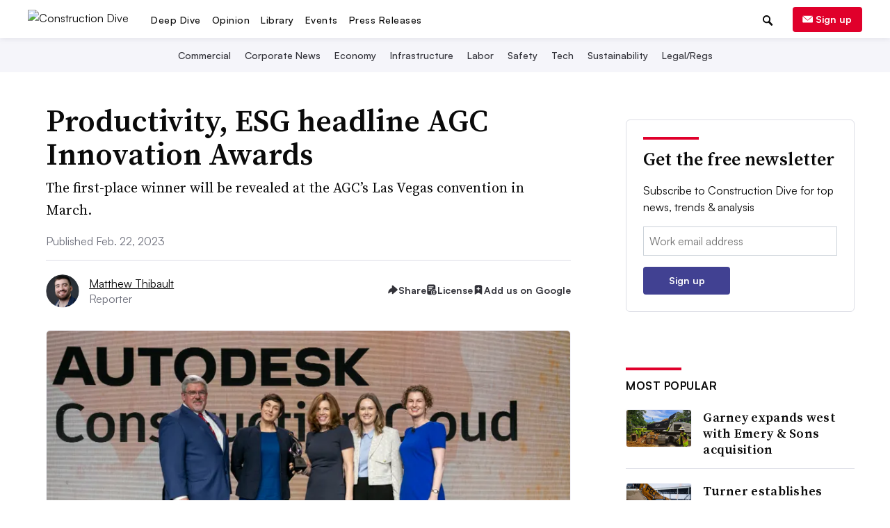

--- FILE ---
content_type: text/html; charset=utf-8
request_url: https://www.google.com/recaptcha/api2/aframe
body_size: 266
content:
<!DOCTYPE HTML><html><head><meta http-equiv="content-type" content="text/html; charset=UTF-8"></head><body><script nonce="fMlLALV1CH5h0SlwagxnVg">/** Anti-fraud and anti-abuse applications only. See google.com/recaptcha */ try{var clients={'sodar':'https://pagead2.googlesyndication.com/pagead/sodar?'};window.addEventListener("message",function(a){try{if(a.source===window.parent){var b=JSON.parse(a.data);var c=clients[b['id']];if(c){var d=document.createElement('img');d.src=c+b['params']+'&rc='+(localStorage.getItem("rc::a")?sessionStorage.getItem("rc::b"):"");window.document.body.appendChild(d);sessionStorage.setItem("rc::e",parseInt(sessionStorage.getItem("rc::e")||0)+1);localStorage.setItem("rc::h",'1769383521706');}}}catch(b){}});window.parent.postMessage("_grecaptcha_ready", "*");}catch(b){}</script></body></html>

--- FILE ---
content_type: application/javascript; charset=utf-8
request_url: https://fundingchoicesmessages.google.com/f/AGSKWxX1qdAL8X_2gLtZEStkomMCJ1uptHhanhjmiuhYVAQ-Mp5lzj1bCZOkh-iywTBCrtmt6gWuQTiZ2WkPdPrdnKPrDkp584fpkBNj-2tcGkmh6RMz3U3wdY0TFi5M4xW1w1GcEqkeFDzDJyTSfK_lcR5YkYgNJaKsiDygqUXVBFKl9NNWopNaIqtRJsUd/__externalad./advert8.?action=ads&_ads.php?.com/js/ad.
body_size: -1288
content:
window['f6c140e9-3ef5-4b2e-aba8-968dcf16d887'] = true;

--- FILE ---
content_type: application/javascript; charset=utf-8
request_url: https://fundingchoicesmessages.google.com/f/AGSKWxUU9Cubjqxzw_Z-wfgLJbs8AWFzUgJscNvEZB8C4d1YEFpXfXqAfupm5OnrbkTLiQBOHMvQinCo23yuZrpAwaiq_eXJqwvhWz8avXTGh6_z1ZU9ecXHN4y2hE4vPc5Gs4sufMBgVg==?fccs=W251bGwsbnVsbCxudWxsLG51bGwsbnVsbCxudWxsLFsxNzY5MzgzNTA3LDc0NjAwMDAwMF0sbnVsbCxudWxsLG51bGwsW251bGwsWzcsNl0sbnVsbCxudWxsLG51bGwsbnVsbCxudWxsLG51bGwsbnVsbCxudWxsLG51bGwsM10sImh0dHBzOi8vd3d3LmNvbnN0cnVjdGlvbmRpdmUuY29tL25ld3MvcHJvZHVjdGl2aXR5LWVzZy1oZWFkbGluZS1hZ2MtaW5ub3ZhdGlvbi1hd2FyZHMvNjQzMzA0LyIsbnVsbCxbWzgsIms2MVBCam1rNk8wIl0sWzksImVuLVVTIl0sWzE2LCJbMSwxLDFdIl0sWzE5LCIyIl0sWzE3LCJbMF0iXSxbMjQsIiJdLFsyOSwiZmFsc2UiXV1d
body_size: 121
content:
if (typeof __googlefc.fcKernelManager.run === 'function') {"use strict";this.default_ContributorServingResponseClientJs=this.default_ContributorServingResponseClientJs||{};(function(_){var window=this;
try{
var qp=function(a){this.A=_.t(a)};_.u(qp,_.J);var rp=function(a){this.A=_.t(a)};_.u(rp,_.J);rp.prototype.getWhitelistStatus=function(){return _.F(this,2)};var sp=function(a){this.A=_.t(a)};_.u(sp,_.J);var tp=_.ed(sp),up=function(a,b,c){this.B=a;this.j=_.A(b,qp,1);this.l=_.A(b,_.Pk,3);this.F=_.A(b,rp,4);a=this.B.location.hostname;this.D=_.Fg(this.j,2)&&_.O(this.j,2)!==""?_.O(this.j,2):a;a=new _.Qg(_.Qk(this.l));this.C=new _.dh(_.q.document,this.D,a);this.console=null;this.o=new _.mp(this.B,c,a)};
up.prototype.run=function(){if(_.O(this.j,3)){var a=this.C,b=_.O(this.j,3),c=_.fh(a),d=new _.Wg;b=_.hg(d,1,b);c=_.C(c,1,b);_.jh(a,c)}else _.gh(this.C,"FCNEC");_.op(this.o,_.A(this.l,_.De,1),this.l.getDefaultConsentRevocationText(),this.l.getDefaultConsentRevocationCloseText(),this.l.getDefaultConsentRevocationAttestationText(),this.D);_.pp(this.o,_.F(this.F,1),this.F.getWhitelistStatus());var e;a=(e=this.B.googlefc)==null?void 0:e.__executeManualDeployment;a!==void 0&&typeof a==="function"&&_.To(this.o.G,
"manualDeploymentApi")};var vp=function(){};vp.prototype.run=function(a,b,c){var d;return _.v(function(e){d=tp(b);(new up(a,d,c)).run();return e.return({})})};_.Tk(7,new vp);
}catch(e){_._DumpException(e)}
}).call(this,this.default_ContributorServingResponseClientJs);
// Google Inc.

//# sourceURL=/_/mss/boq-content-ads-contributor/_/js/k=boq-content-ads-contributor.ContributorServingResponseClientJs.en_US.k61PBjmk6O0.es5.O/d=1/exm=ad_blocking_detection_executable,kernel_loader,loader_js_executable/ed=1/rs=AJlcJMztj-kAdg6DB63MlSG3pP52LjSptg/m=cookie_refresh_executable
__googlefc.fcKernelManager.run('\x5b\x5b\x5b7,\x22\x5b\x5bnull,\\\x22constructiondive.com\\\x22,\\\x22AKsRol9g_s_m7EbcGQzNBn8U7-8VDfbgsL_jf6j7AR15rqWGVDUoiYaTuQwn0eMpHjRnwrRmj_NLo4Lf5c_4pglPnjX5ExLI_xQkh1JeSCu5Bu_Gpt9DzBJ5HFyO3H_r4pznW8uHdNqNlbldDApTZ_dOwEptB04EZQ\\\\u003d\\\\u003d\\\x22\x5d,null,\x5b\x5bnull,null,null,\\\x22https:\/\/fundingchoicesmessages.google.com\/f\/AGSKWxUyHziI18L-f4Sb9DjbU93fFxOqTL04IjTXYxI4j8WT5AiM3rUeP-Erv33Lykh43PomSqsuhhEmntxvkAPsrDQX8gVgBvDyTuYnynl2lBD6Nw-9lC-i99_3RDyojmrn6gJbwpE3zA\\\\u003d\\\\u003d\\\x22\x5d,null,null,\x5bnull,null,null,\\\x22https:\/\/fundingchoicesmessages.google.com\/el\/AGSKWxURdOymvqWOJEybJ3wNJQ95q_QDKP09mDNXypdn78nouhoZ2NxgdXuA-waVFhUuiddWf5W0iqz7qsNww192BhgE85NJVQGJKjOX_VEeYiGgangqbdfGLK1qYqGWZ40rYX9rEoWDGg\\\\u003d\\\\u003d\\\x22\x5d,null,\x5bnull,\x5b7,6\x5d,null,null,null,null,null,null,null,null,null,3\x5d\x5d,\x5b2,1\x5d\x5d\x22\x5d\x5d,\x5bnull,null,null,\x22https:\/\/fundingchoicesmessages.google.com\/f\/AGSKWxVQP91A8RtlX-269WLDZxzddqSMuf7Py2Svme-hqFeSyUrrM5_0urUE4lGdi_dlplF4Jt4oxCXZ0ezlwO_9jN9g4xT7m1QIlBm7-3XxRTRDfkmd0FhSSRRyKSZwB0rSFxEXWc_M6w\\u003d\\u003d\x22\x5d\x5d');}